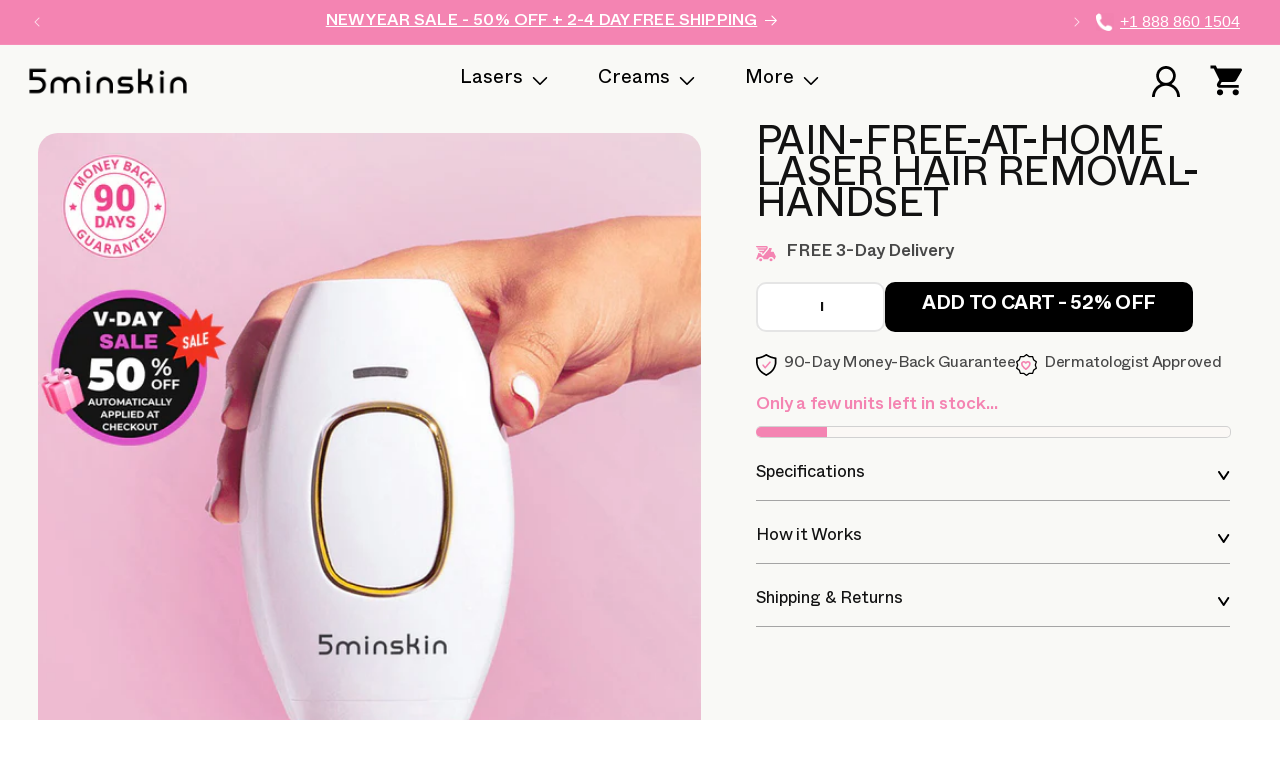

--- FILE ---
content_type: text/css
request_url: https://5minskin.com/cdn/shop/t/105/assets/section-main-product.css?v=42181198508840672791723770102
body_size: 6698
content:
.product{margin:0}.product.grid{gap:0}.product--no-media{max-width:57rem;margin:0 auto}.product__media-wrapper{padding-left:0}@media screen and (min-width: 750px){.product__column-sticky{display:block;position:sticky;top:3rem;z-index:2}.product--thumbnail .thumbnail-list{padding-right:var(--media-shadow-horizontal-offset)}.product__info-wrapper{padding:0 0 0 5rem}.product__info-wrapper--extra-padding{padding:0 0 0 8rem}.product--right .product__info-wrapper{padding:0 5rem 0 0}.product--right .product__info-wrapper--extra-padding{padding:0 8rem 0 0}.product--right .product__media-list{margin-bottom:2rem}.product__media-container .slider-buttons{display:none}}@media screen and (min-width: 990px){.product--large:not(.product--no-media) .product__media-wrapper{max-width:65%;width:calc(65% - var(--grid-desktop-horizontal-spacing) / 2)}.product--large:not(.product--no-media) .product__info-wrapper{padding:0 0 0 4rem;max-width:35%;width:calc(35% - var(--grid-desktop-horizontal-spacing) / 2)}.product--large:not(.product--no-media).product--right .product__info-wrapper{padding:0 4rem 0 0}.product--medium:not(.product--no-media) .product__media-wrapper,.product--small:not(.product--no-media) .product__info-wrapper{max-width:55%;width:calc(55% - var(--grid-desktop-horizontal-spacing) / 2)}.product--medium:not(.product--no-media) .product__info-wrapper,.product--small:not(.product--no-media) .product__media-wrapper{max-width:45%;width:calc(45% - var(--grid-desktop-horizontal-spacing) / 2)}}.shopify-payment-button__button{font-family:inherit;min-height:4.6rem}.shopify-payment-button__button [role=button].focused,.no-js .shopify-payment-button__button [role=button]:focus{outline:.2rem solid rgba(var(--color-foreground),.5)!important;outline-offset:.3rem;box-shadow:0 0 0 .1rem rgba(var(--color-button),var(--alpha-button-border)),0 0 0 .3rem rgb(var(--color-background)),0 0 .5rem .4rem rgba(var(--color-foreground),.3)!important}.shopify-payment-button__button [role=button]:focus:not(:focus-visible){outline:0;box-shadow:none!important}.shopify-payment-button__button [role=button]:focus-visible{outline:.2rem solid rgba(var(--color-foreground),.5)!important;box-shadow:0 0 0 .1rem rgba(var(--color-button),var(--alpha-button-border)),0 0 0 .3rem rgb(var(--color-background)),0 0 .5rem .4rem rgba(var(--color-foreground),.3)!important}.shopify-payment-button__button--unbranded{background-color:rgba(var(--color-button),var(--alpha-button-background));color:rgb(var(--color-button-text));font-size:1.4rem;line-height:calc(1 + .2 / var(--font-body-scale));letter-spacing:.07rem}.shopify-payment-button__button--unbranded::selection{background-color:rgba(var(--color-button-text),.3)}.shopify-payment-button__button--unbranded:hover,.shopify-payment-button__button--unbranded:hover:not([disabled]){background-color:rgba(var(--color-button),var(--alpha-button-background))}.shopify-payment-button__more-options{margin:1.6rem 0 1rem;font-size:1.2rem;line-height:calc(1 + .5 / var(--font-body-scale));letter-spacing:.05rem;text-decoration:underline;text-underline-offset:.3rem}.shopify-payment-button__button+.shopify-payment-button__button--hidden{display:none}.product-form{display:block}.product-form__error-message-wrapper:not([hidden]){display:flex;align-items:flex-start;font-size:1.2rem;margin-bottom:1.5rem}.product-form__error-message-wrapper svg{flex-shrink:0;width:1.2rem;height:1.2rem;margin-right:.7rem;margin-top:.5rem}.product-form__input{flex:0 0 100%;padding:0;margin:0 0 1.2rem;max-width:44rem;min-width:fit-content;border:none}variant-radios,variant-selects{display:block}.product-form__input--dropdown{margin-bottom:1.6rem}.product-form__input .form__label{padding-left:0}fieldset.product-form__input .form__label{margin-bottom:.2rem}.product-form__input input[type=radio]{clip:rect(0,0,0,0);overflow:hidden;position:absolute;height:1px;width:1px}.product-form__input input[type=radio]+label{border:var(--variant-pills-border-width) solid rgba(var(--color-foreground),var(--variant-pills-border-opacity));background-color:rgb(var(--color-background));color:rgba(var(--color-foreground));border-radius:var(--variant-pills-radius);color:rgb(var(--color-foreground));display:inline-block;margin:.7rem .5rem .2rem 0;padding:1rem 2rem;font-size:1.4rem;letter-spacing:.1rem;line-height:1;text-align:center;transition:border var(--duration-short) ease;cursor:pointer;position:relative}.product-form__input input[type=radio]+label:before{content:"";position:absolute;top:calc(var(--variant-pills-border-width) * -1);right:calc(var(--variant-pills-border-width) * -1);bottom:calc(var(--variant-pills-border-width) * -1);left:calc(var(--variant-pills-border-width) * -1);z-index:-1;border-radius:var(--variant-pills-radius);box-shadow:var(--variant-pills-shadow-horizontal-offset) var(--variant-pills-shadow-vertical-offset) var(--variant-pills-shadow-blur-radius) rgba(var(--color-shadow),var(--variant-pills-shadow-opacity))}.product-form__input input[type=radio]+label:hover{border-color:rgb(var(--color-foreground))}.product-form__input input[type=radio]:checked+label{background-color:rgb(var(--color-foreground));color:rgb(var(--color-background))}.product-form__input input[type=radio]:not(.disabled)+label>.visually-hidden{display:none}@media screen and (forced-colors: active){.product-form__input input[type=radio]:checked+label{text-decoration:underline}}.product-form__input input[type=radio]:checked+label::selection{background-color:rgba(var(--color-background),.3)}.product-form__input input[type=radio]:disabled+label,.product-form__input input[type=radio].disabled+label{border-color:rgba(var(--color-foreground),.1);color:rgba(var(--color-foreground),.6);text-decoration:line-through}.product-form__input input[type=radio].disabled:checked+label,.product-form__input input[type=radio]:disabled:checked+label{color:rgba(var(--color-background),.6)}.product-form__input input[type=radio]:focus-visible+label{box-shadow:0 0 0 .3rem rgb(var(--color-background)),0 0 0 .5rem rgba(var(--color-foreground),.55)}.product-form__input input[type=radio].focused+label,.no-js .shopify-payment-button__button [role=button]:focus+label{box-shadow:0 0 0 .3rem rgb(var(--color-background)),0 0 0 .5rem rgba(var(--color-foreground),.55)}.no-js .product-form__input input[type=radio]:focus:not(:focus-visible)+label{box-shadow:none}.product-form__input .select{max-width:25rem}.product-form__submit{margin-bottom:1rem}.no-js .product-form__submit.button--secondary{--color-button: inherit;--color-button-text: inherit;--alpha-button-background: 1}.product-form__submit[aria-disabled=true]+.shopify-payment-button .shopify-payment-button__button[disabled],.product-form__submit[disabled]+.shopify-payment-button .shopify-payment-button__button[disabled]{cursor:not-allowed;opacity:.5}@media screen and (forced-colors: active){.product-form__submit[aria-disabled=true]{color:Window}}.shopify-payment-button__more-options{color:rgb(var(--color-foreground))}.shopify-payment-button__button{font-size:1.5rem;letter-spacing:.1rem}.product__info-container>*+*{margin:1.5rem 0}.product__info-container iframe{max-width:100%}.product__info-container .product-form,.product__info-container .product__description,.product__info-container .icon-with-text{margin:2.5rem 0}.product__text{margin-bottom:0}a.product__text{display:block;text-decoration:none;color:rgba(var(--color-foreground),.75)}.product__text.caption-with-letter-spacing{text-transform:uppercase}.product__title{word-break:break-word;margin-bottom:1.5rem}.product__title>*{margin:0}.product__title>a{display:none}.product__title+.product__text.caption-with-letter-spacing{margin-top:-1.5rem}.product__text.caption-with-letter-spacing+.product__title{margin-top:0}.product__accordion .accordion__content{padding:0 1rem}.product .price .badge,.product .price__container{margin-bottom:.5rem}.product .price dl{margin-top:.5rem;margin-bottom:.5rem}.product .price--sold-out .price__badge-sale{display:none}@media screen and (min-width: 750px){.product__info-container{max-width:60rem}.product__info-container .price--on-sale .price-item--regular{font-size:1.6rem}.product__info-container>*:first-child{margin-top:0}}.product__description-title{font-weight:600}.product--no-media .product__title,.product--no-media .product__text,.product--no-media noscript .product-form__input,.product--no-media .product__tax,.product--no-media .product__sku,.product--no-media shopify-payment-terms{text-align:center}.product--no-media .product__media-wrapper,.product--no-media .product__info-wrapper{padding:0}.product__tax{margin-top:-1.4rem}.product--no-media noscript .product-form__input,.product--no-media .share-button{max-width:100%}.product--no-media fieldset.product-form__input,.product--no-media .product-form__quantity,.product--no-media .product-form__input--dropdown,.product--no-media .share-button,.product--no-media .product__view-details,.product--no-media .product__pickup-availabilities,.product--no-media .product-form{display:flex;align-items:center;justify-content:center;text-align:center}.product--no-media .product-form{flex-direction:column}.product--no-media .product-form>.form{max-width:30rem;width:100%}.product--no-media .product-form__quantity,.product--no-media .product-form__input--dropdown{flex-direction:column;max-width:100%}.product-form__quantity .form__label{margin-bottom:.6rem}.price-per-item__label.form__label{margin-bottom:0rem}.product-form__quantity-top .form__label{margin-bottom:1.2rem}.product--no-media fieldset.product-form__input{flex-wrap:wrap;margin:0 auto 1.2rem}.product-form__buttons{max-width:44rem}.product--no-media .product__info-container>modal-opener{display:block;text-align:center}.product--no-media .product-popup-modal__button{padding-right:0}.product--no-media .price{text-align:center}.product__media-list video{border-radius:calc(var(--media-radius) - var(--media-border-width))}@media screen and (max-width: 749px){.product__media-list{margin-left:-2.5rem;margin-bottom:3rem;width:calc(100% + 4rem)}.product__media-wrapper slider-component:not(.thumbnail-slider--no-slide){margin-left:-1.5rem;margin-right:-1.5rem}.slider.product__media-list::-webkit-scrollbar{height:.2rem;width:.2rem}.product__media-list::-webkit-scrollbar-thumb{background-color:rgb(var(--color-foreground))}.product__media-list::-webkit-scrollbar-track{background-color:rgba(var(--color-foreground),.2)}.product__media-list .product__media-item{width:calc(100% - 3rem - var(--grid-mobile-horizontal-spacing))}.product--mobile-columns .product__media-item{width:calc(50% - 1.5rem - var(--grid-mobile-horizontal-spacing))}}@media screen and (min-width: 750px){.product--thumbnail .product__media-list,.product--thumbnail_slider .product__media-list{padding-bottom:calc(var(--media-shadow-vertical-offset) * var(--media-shadow-visible))}.product__media-list{padding-right:calc(var(--media-shadow-horizontal-offset) * var(--media-shadow-visible))}.product--thumbnail .product__media-item:not(.is-active),.product--thumbnail_slider .product__media-item:not(.is-active){display:none}.product-media-modal__content>.product__media-item--variant.product__media-item--variant{display:none}.product-media-modal__content>.product__media-item--variant:first-child{display:block}}.product__media-item.product__media-item--variant{display:none}.product__media-item--variant:first-child{display:block}@media screen and (min-width: 750px) and (max-width: 989px){.product__media-list .product__media-item:first-child{padding-left:0}.product--thumbnail_slider .product__media-list{margin-left:0}.product__media-list .product__media-item{width:100%}}.product__media-icon .icon{width:1.2rem;height:1.4rem}.product__media-icon,.thumbnail__badge{background-color:rgb(var(--color-background));border-radius:50%;border:.1rem solid rgba(var(--color-foreground),.1);color:rgb(var(--color-foreground));display:flex;align-items:center;justify-content:center;height:3rem;width:3rem;position:absolute;left:1.2rem;top:1.2rem;z-index:1;transition:color var(--duration-short) ease,opacity var(--duration-short) ease}.product__media-video .product__media-icon{opacity:1}.product__modal-opener--image .product__media-toggle:hover{cursor:zoom-in}.product__modal-opener:hover .product__media-icon{border:.1rem solid rgba(var(--color-foreground),.1)}@media screen and (min-width: 750px){.grid__item.product__media-item--full{width:100%}.product--columns .product__media-item:not(.product__media-item--single):not(:only-child){max-width:calc(50% - var(--grid-desktop-horizontal-spacing) / 2)}.product--large.product--columns .product__media-item--full .deferred-media__poster-button{height:5rem;width:5rem}.product--medium.product--columns .product__media-item--full .deferred-media__poster-button{height:4.2rem;width:4.2rem}.product--medium.product--columns .product__media-item--full .deferred-media__poster-button .icon{width:1.8rem;height:1.8rem}.product--small.product--columns .product__media-item--full .deferred-media__poster-button{height:3.6rem;width:3.6rem}.product--small.product--columns .product__media-item--full .deferred-media__poster-button .icon{width:1.6rem;height:1.6rem}}@media screen and (min-width: 990px){.product--stacked .product__media-item{max-width:calc(50% - var(--grid-desktop-horizontal-spacing) / 2)}.product:not(.product--columns) .product__media-list .product__media-item:first-child,.product:not(.product--columns) .product__media-list .product__media-item--full{width:100%;max-width:100%}.product__modal-opener .product__media-icon{opacity:0}.product__modal-opener:hover .product__media-icon,.product__modal-opener:focus .product__media-icon{opacity:1}}.product__media-item>*{display:block;position:relative}.product__media-toggle{display:flex;border:none;background-color:transparent;color:currentColor;padding:0}.product__media-toggle:after{content:"";cursor:pointer;display:block;margin:0;padding:0;position:absolute;top:calc(var(--border-width) * -1);right:calc(var(--border-width) * -1);bottom:calc(var(--border-width) * -1);left:calc(var(--border-width) * -1);z-index:2}.product__media-toggle:focus-visible{outline:0;box-shadow:none}@media (forced-colors: active){.product__media-toggle:focus-visible,.product__media-toggle:focus-visible:after,.product-form__input input[type=radio]:focus-visible+label{outline:transparent solid 1px;outline-offset:2px}}.product__media-toggle.focused{outline:0;box-shadow:none}.product__media-toggle:focus-visible:after{box-shadow:0 0 0 .3rem rgb(var(--color-background)),0 0 0 .5rem rgba(var(--color-foreground),.5);border-radius:var(--media-radius)}.product__media-toggle.focused:after{box-shadow:0 0 0 .3rem rgb(var(--color-background)),0 0 0 .5rem rgba(var(--color-foreground),.5);border-radius:var(--media-radius)}.product-media-modal{background-color:rgb(var(--color-background));height:100%;position:fixed;top:0;left:0;width:100%;visibility:hidden;opacity:0;z-index:-1}.product-media-modal[open]{visibility:visible;opacity:1;z-index:101}.product-media-modal__dialog{display:flex;align-items:center;height:100vh}.product-media-modal__content{max-height:100vh;width:100%;overflow:auto}.product-media-modal__content>*:not(.active),.product__media-list .deferred-media{display:none}@media screen and (min-width: 750px){.product-media-modal__content{padding-bottom:2rem}.product-media-modal__content>*:not(.active){display:block}.product__modal-opener:not(.product__modal-opener--image){display:none}.product__media-list .deferred-media{display:block}}@media screen and (max-width: 749px){.product--thumbnail .is-active .product__modal-opener:not(.product__modal-opener--image),.product--thumbnail_slider .is-active .product__modal-opener:not(.product__modal-opener--image){display:none}.product--thumbnail .is-active .deferred-media,.product--thumbnail_slider .is-active .deferred-media{display:block;width:100%}}.product-media-modal__content>*{display:block;height:auto;margin:auto}.product-media-modal__content .media{background:none}.product-media-modal__model{width:100%}.product-media-modal__toggle{background-color:rgb(var(--color-background));border:.1rem solid rgba(var(--color-foreground),.1);border-radius:50%;color:rgba(var(--color-foreground),.55);display:flex;align-items:center;justify-content:center;cursor:pointer;right:2rem;padding:1.2rem;position:fixed;z-index:2;top:2rem;width:4rem}.product-media-modal__content .deferred-media{width:100%}@media screen and (min-width: 750px){.product-media-modal__content{padding:2rem 11rem}.product-media-modal__content>*{width:100%}.product-media-modal__content>*+*{margin-top:2rem}.product-media-modal__toggle{right:5rem;top:2.2rem}}@media screen and (min-width: 990px){.product-media-modal__content{padding:2rem 11rem}.product-media-modal__content>*+*{margin-top:1.5rem}.product-media-modal__content{padding-bottom:1.5rem}.product-media-modal__toggle{right:5rem}}.product-media-modal__toggle:hover{color:rgba(var(--color-foreground),.75)}.product-media-modal__toggle .icon{height:auto;margin:0;width:2.2rem}.product-popup-modal{box-sizing:border-box;opacity:0;position:fixed;visibility:hidden;z-index:-1;margin:0 auto;top:0;left:0;overflow:auto;width:100%;background:rgba(var(--color-foreground),.2);height:100%}.product-popup-modal[open]{opacity:1;visibility:visible;z-index:101}.product-popup-modal__content{border-radius:var(--popup-corner-radius);background-color:rgb(var(--color-background));overflow:auto;height:80%;margin:0 auto;left:50%;transform:translate(-50%);margin-top:5rem;width:92%;position:absolute;top:0;padding:0 1.5rem 0 3rem;border-color:rgba(var(--color-foreground),var(--popup-border-opacity));border-style:solid;border-width:var(--popup-border-width);box-shadow:var(--popup-shadow-horizontal-offset) var(--popup-shadow-vertical-offset) var(--popup-shadow-blur-radius) rgba(var(--color-shadow),var(--popup-shadow-opacity))}.product-popup-modal__content.focused{box-shadow:0 0 0 .3rem rgb(var(--color-background)),0 0 .5rem .4rem rgba(var(--color-foreground),.3),var(--popup-shadow-horizontal-offset) var(--popup-shadow-vertical-offset) var(--popup-shadow-blur-radius) rgba(var(--color-shadow),var(--popup-shadow-opacity))}.product-popup-modal__content:focus-visible{box-shadow:0 0 0 .3rem rgb(var(--color-background)),0 0 .5rem .4rem rgba(var(--color-foreground),.3),var(--popup-shadow-horizontal-offset) var(--popup-shadow-vertical-offset) var(--popup-shadow-blur-radius) rgba(var(--color-shadow),var(--popup-shadow-opacity))}@media screen and (min-width: 750px){.product-popup-modal__content{padding-right:1.5rem;margin-top:10rem;width:70%;padding:0 3rem}.product-media-modal__dialog .global-media-settings--no-shadow{overflow:visible!important}}.product-popup-modal__content img{max-width:100%}@media screen and (max-width: 749px){.product-popup-modal__content table{display:block;max-width:fit-content;overflow-x:auto;white-space:nowrap;margin:0}.product-media-modal__dialog .global-media-settings,.product-media-modal__dialog .global-media-settings video,.product-media-modal__dialog .global-media-settings model-viewer,.product-media-modal__dialog .global-media-settings iframe,.product-media-modal__dialog .global-media-settings img{border:none;border-radius:0}}.product-popup-modal__opener{display:inline-block}.product-popup-modal__button{font-size:1.6rem;padding-right:1.3rem;padding-left:0;min-height:4.4rem;text-underline-offset:.3rem;text-decoration-thickness:.1rem;transition:text-decoration-thickness var(--duration-short) ease}.product-popup-modal__button:hover{text-decoration-thickness:.2rem}.product-popup-modal__content-info{padding-right:4.4rem}.product-popup-modal__content-info>*{height:auto;margin:0 auto;max-width:100%;width:100%}@media screen and (max-width: 749px){.product-popup-modal__content-info>*{max-height:100%}}.product-popup-modal__toggle{background-color:rgb(var(--color-background));border:.1rem solid rgba(var(--color-foreground),.1);border-radius:50%;color:rgba(var(--color-foreground),.55);display:flex;align-items:center;justify-content:center;cursor:pointer;position:sticky;padding:1.2rem;z-index:2;top:1.5rem;width:4rem;margin:0 0 0 auto}.product-popup-modal__toggle:hover{color:rgba(var(--color-foreground),.75)}.product-popup-modal__toggle .icon{height:auto;margin:0;width:2.2rem}.product__media-list .media>*{overflow:hidden}.thumbnail-list{flex-wrap:wrap;grid-gap:1rem}.slider--mobile.thumbnail-list:after{content:none}@media screen and (min-width: 750px){.product--stacked .thumbnail-list{display:none}.thumbnail-list{display:grid;grid-template-columns:repeat(4,1fr)}}.thumbnail-list_item--variant:not(:first-child){display:none}@media screen and (min-width: 990px){.thumbnail-list{grid-template-columns:repeat(4,1fr)}.product--medium .thumbnail-list{grid-template-columns:repeat(5,1fr)}.product--large .thumbnail-list{grid-template-columns:repeat(6,1fr)}}@media screen and (max-width: 749px){.product__media-item{display:flex;align-items:center}.product__modal-opener{width:100%}.thumbnail-slider{display:flex;align-items:center}.thumbnail-slider .thumbnail-list.slider{display:flex;padding:.5rem;flex:1;scroll-padding-left:.5rem}.thumbnail-list__item.slider__slide{width:calc(33% - .6rem)}}@media screen and (min-width: 750px){.product--thumbnail_slider .thumbnail-slider{display:flex;align-items:center}.thumbnail-slider .thumbnail-list.slider--tablet-up{display:flex;padding:.5rem;flex:1;scroll-padding-left:.5rem}.product__media-wrapper .slider-mobile-gutter .slider-button{display:none}.thumbnail-list.slider--tablet-up .thumbnail-list__item.slider__slide{width:calc(25% - .8rem)}.product--thumbnail_slider .slider-mobile-gutter .slider-button{display:flex}}@media screen and (min-width: 900px){.product--small .thumbnail-list.slider--tablet-up .thumbnail-list__item.slider__slide{width:calc(25% - .8rem)}.thumbnail-list.slider--tablet-up .thumbnail-list__item.slider__slide{width:calc(20% - .8rem)}}.thumbnail{position:absolute;top:0;left:0;display:block;height:100%;width:100%;padding:0;color:rgb(var(--color-foreground));cursor:pointer;background-color:transparent}.thumbnail:hover{opacity:.7}.thumbnail.global-media-settings img{border-radius:0}.thumbnail[aria-current]{box-shadow:0 0 0 .1rem rgb(var(--color-foreground));border-color:rgb(var(--color-foreground))}.image-magnify-full-size{cursor:zoom-out;z-index:1;margin:0;border-radius:calc(var(--media-radius) - var(--media-border-width))}.image-magnify-hover{cursor:zoom-in}.product__modal-opener--image .product__media-zoom-none,.product__media-icon--none{display:none}.product__modal-opener>.loading__spinner{top:50%;left:50%;transform:translate(-50%,-50%);position:absolute;display:flex;align-items:center;height:48px;width:48px}.product__modal-opener .path{stroke:rgb(var(--color-button));opacity:.75}@media (hover: hover){.product__media-zoom-hover,.product__media-icon--hover{display:none}}@media screen and (max-width: 749px){.product__media-zoom-hover,.product__media-icon--hover{display:flex}}.js .product__media{overflow:hidden!important}.thumbnail[aria-current]:focus-visible{box-shadow:0 0 0 .3rem rgb(var(--color-background)),0 0 0 .5rem rgba(var(--color-foreground),.5)}.thumbnail[aria-current]:focus,.thumbnail.focused{outline:0;box-shadow:0 0 0 .3rem rgb(var(--color-background)),0 0 0 .5rem rgba(var(--color-foreground),.5)}@media (forced-colors: active){.thumbnail[aria-current]:focus,.thumbnail.focused{outline:transparent solid 1px}}.thumbnail[aria-current]:focus:not(:focus-visible){outline:0;box-shadow:0 0 0 .1rem rgb(var(--color-foreground))}.thumbnail img{object-fit:cover;width:100%;height:100%;pointer-events:none}.thumbnail__badge .icon{width:1rem;height:1rem}.thumbnail__badge .icon-3d-model{width:1.2rem;height:1.2rem}.thumbnail__badge{color:rgb(var(--color-foreground),.6);height:2rem;width:2rem;left:auto;right:calc(.4rem + var(--media-border-width));top:calc(.4rem + var(--media-border-width))}@media screen and (min-width: 750px){.product:not(.product--small) .thumbnail__badge{height:3rem;width:3rem}.product:not(.product--small) .thumbnail__badge .icon{width:1.2rem;height:1.2rem}.product:not(.product--small) .thumbnail__badge .icon-3d-model{width:1.4rem;height:1.4rem}}.thumbnail-list__item{position:relative}.thumbnail-list__item:before{content:"";display:block;padding-bottom:100%}.product:not(.featured-product) .product__view-details{display:none}.product__view-details{display:block;text-decoration:none}.product__view-details:hover{text-decoration:underline;text-underline-offset:.3rem}.product__view-details .icon{width:1.2rem;margin-left:1.2rem;flex-shrink:0}.product__inventory{display:flex;align-items:center;gap:.5rem}.product--no-media .product__inventory{justify-content:center}.product__inventory.visibility-hidden:empty{display:block}.product__inventory.visibility-hidden:empty:after{content:"#"}.icon-with-text{--icon-size: calc(var(--font-heading-scale) * 3rem);--icon-spacing: calc(var(--font-heading-scale) * 1rem)}.icon-with-text--horizontal{display:flex;justify-content:center;column-gap:3rem;flex-direction:row}.icon-with-text--vertical{--icon-size: calc(var(--font-heading-scale) * 2rem)}.icon-with-text .icon{fill:rgb(var(--color-foreground));height:var(--icon-size);width:var(--icon-size)}.icon-with-text--horizontal .icon,.icon-with-text--horizontal img{margin-bottom:var(--icon-spacing)}.icon-with-text--vertical .icon{min-height:var(--icon-size);min-width:var(--icon-size);margin-right:var(--icon-spacing)}.icon-with-text img{height:var(--icon-size);width:var(--icon-size);object-fit:contain}.icon-with-text--vertical img{margin-right:var(--icon-spacing)}.icon-with-text--horizontal .h4{padding-top:calc(var(--icon-size) + var(--icon-spacing));text-align:center}.icon-with-text--horizontal svg+.h4,.icon-with-text--horizontal img+.h4,.icon-with-text--horizontal.icon-with-text--text-only .h4{padding-top:0}.icon-with-text__item{display:flex;align-items:center}.icon-with-text--horizontal .icon-with-text__item{flex-direction:column;width:33%}.icon-with-text--vertical .icon-with-text__item{margin-bottom:var(--icon-size)}.product__sku.visibility-hidden:after{content:"#"}.product-media-container{--aspect-ratio: var(--preview-ratio);--ratio-percent: calc(1 / var(--aspect-ratio) * 100%);position:relative;width:100%;max-width:calc(100% - calc(var(--media-border-width) * 2))}.product-media-container.constrain-height{--viewport-offset: 400px;--constrained-min-height: 300px;--constrained-height: max(var(--constrained-min-height), calc(100vh - var(--viewport-offset)));margin-right:auto;margin-left:auto}.product-media-container.constrain-height.media-fit-contain{--contained-width: calc(var(--constrained-height) * var(--aspect-ratio));width:min(var(--contained-width),100%)}.product-media-container .media{padding-top:var(--ratio-percent)}.product-media-container.constrain-height .media{padding-top:min(var(--constrained-height),var(--ratio-percent))}@media screen and (max-width: 749px){.product-media-container.media-fit-cover{display:flex;align-self:stretch}.product-media-container.media-fit-cover .media{position:initial}}@media screen and (min-width: 750px){.product-media-container{max-width:100%}.product-media-container:not(.media-type-image){--aspect-ratio: var(--ratio)}.product-media-container.constrain-height{--viewport-offset: 170px;--constrained-min-height: 500px}.product-media-container.media-fit-cover,.product-media-container.media-fit-cover .product__modal-opener,.product-media-container.media-fit-cover .media{height:100%}.product-media-container.media-fit-cover .deferred-media__poster img{object-fit:cover;width:100%}}.product-media-container .product__modal-opener{display:block;position:relative}@media screen and (min-width: 750px){.product-media-container .product__modal-opener:not(.product__modal-opener--image){display:none}}.recipient-form{--recipient-checkbox-margin-top: .64rem;display:block;position:relative;max-width:44rem;margin-bottom:2.5rem}.recipient-form-field-label{margin:.6rem 0}.recipient-form-field-label--space-between{display:flex;justify-content:space-between}.recipient-checkbox{flex-grow:1;font-size:1.6rem;display:flex;word-break:break-word;align-items:flex-start;max-width:inherit;position:relative;cursor:pointer}.no-js .recipient-checkbox{display:none}.recipient-form>input[type=checkbox]{position:absolute;width:1.6rem;height:1.6rem;margin:var(--recipient-checkbox-margin-top) 0;top:0;left:0;z-index:-1;appearance:none;-webkit-appearance:none}.recipient-fields__field{margin:0 0 2rem}.recipient-fields .field__label{white-space:nowrap;text-overflow:ellipsis;max-width:calc(100% - 3.5rem);overflow:hidden}.recipient-checkbox>svg{margin-top:var(--recipient-checkbox-margin-top);margin-right:1.2rem;flex-shrink:0}.recipient-form .icon-checkmark{visibility:hidden;position:absolute;left:.28rem;z-index:5;top:.4rem}.recipient-form>input[type=checkbox]:checked+label .icon-checkmark{visibility:visible}.js .recipient-fields{display:none}.recipient-fields hr{margin:1.6rem auto}.recipient-form>input[type=checkbox]:checked~.recipient-fields{display:block;animation:animateMenuOpen var(--duration-default) ease}.recipient-form>input[type=checkbox]:not(:checked,:disabled)~.recipient-fields,.recipient-email-label{display:none}.js .recipient-email-label.required,.no-js .recipient-email-label.optional{display:inline}.recipient-form ul{line-height:calc(1 + .6 / var(--font-body-scale));padding-left:4.4rem;text-align:left}.recipient-form ul a{display:inline}.recipient-form .error-message:first-letter{text-transform:capitalize}@media screen and (forced-colors: active){.recipient-fields>hr{border-top:.1rem solid rgb(var(--color-background))}.recipient-checkbox>svg{background-color:inherit;border:.1rem solid rgb(var(--color-background))}.recipient-form>input[type=checkbox]:checked+label .icon-checkmark{border:none}}.product__info-container>*+*{margin:0}.product-media-container,.product__media-list .media img{border-radius:20px;cursor:pointer}.thumbnail[aria-current]{border-radius:2px;border:3px solid #FF7E8A;box-shadow:unset}.thumbnail,.thumbnail.global-media-settings img{border-radius:2px}.thumbnail[aria-current]:focus:not(:focus-visible){box-shadow:none}.thumbnail-list{grid-gap:14px}.thumbnail-slider .slider-button{width:auto;padding:0}.product__title h1{font-size:40px;line-height:31px;letter-spacing:-.64px;margin-bottom:15px}p.product__text{color:#010101;font-size:23px;line-height:29px;letter-spacing:-.92px}p.rating-count.caption{color:#343434;font-size:16px;line-height:16px;padding-left:6px;letter-spacing:0}span.rating_amount_count{font-weight:700}.product__info-container ul.image_with_text_custom_text li{font-size:17px;line-height:28px;letter-spacing:0px;color:#000;padding-left:28px;position:relative}.product__info-container ul.image_with_text_custom_text li span img{width:14px;height:14px}p.product__text.inline-richtext.product-metafield-data-text{font-size:18.125px;color:#000;line-height:30px;margin:14px 0 0}ul.icon-with-text.icon-with-text--horizontal.approved-by{justify-content:flex-start;column-gap:12px;margin:1.2rem 0 1rem}.icon-with-text--horizontal.approved-by .icon-with-text__item{flex-wrap:nowrap;width:auto;flex-direction:unset}.icon-with-text.approved-by img{margin:0 7px 0 0;width:21px}.icon-with-text--horizontal.approved-by span.h4.inline-richtext{color:#484848;font-size:16px;line-height:16px;letter-spacing:-.3px;text-align:left}span.price-item.price-item--sale.price-item--last{font-size:33px;font-weight:500;line-height:normal;letter-spacing:0;margin-right:18px}.product__info-container .price--on-sale .price-item--regular{color:#f484b2;font-size:31px;line-height:normal;letter-spacing:0;margin-right:22px;font-weight:350;font-family:Whyte Book}span.discounted_price{color:#fff;font-size:22.375px;font-weight:600;line-height:19.2px;border-radius:3px;background:#e10015;padding:8px 10px;letter-spacing:0;display:none}.price--on-sale .price__sale{display:flex!important;align-items:center}.installment shopify-payment-terms,.installment shopify-payment-terms b{color:#626262;font-size:15px;line-height:16px;font-weight:400!important;letter-spacing:0}.product__info-container .icon-with-text{margin:1.8rem 0}.delivery-section span.h4.inline-richtext{color:#484848;font-size:17px;font-weight:500;line-height:16px}.quantity_with_atc{display:flex;column-gap:9px;margin:1.2rem 0}.quantity_with_atc .product-form__input{flex:unset;margin-bottom:0}.product__info-container .quantity_with_atc .product-form{margin:0}.quantity_with_atc .quantity{width:calc(12.7rem / var(--font-body-scale) + var(--inputs-border-width) * 2);border-radius:10px;border:2px solid #E5E5E5;min-height:50px}.quantity_with_atc .product-form__submit{margin-bottom:0;min-height:50px;font-size:19px;line-height:16px;max-width:308px;width:100%;min-width:unset;font-weight:700;letter-spacing:-.32px}.quantity__input{font-size:22px;font-family:Whyte;opacity:1;font-weight:400;padding:0}.quantity__input svg path{fill:#000}.quantity__button svg{width:1.2rem}.quantity__button.disabled{opacity:1}.quantity:after{box-shadow:unset}.quanty-atc-btn{max-width:308px;width:100%}.icon-with-text--vertical.delivery-section .icon-with-text__item{margin-bottom:var(--icon-size);margin-bottom:0}.product-single__stocklevel p{color:#f484b2;font-size:17px;font-weight:500;line-height:19px;margin-bottom:10px}.bar__bg{background:#fbf8f5;border-radius:5px;position:relative;height:12px;border:1px solid #D1D1D1;max-width:475px;border-left:0}.bar__percentage{background:#f484b2;height:100%;border-radius:5px 0 0 5px}.product__accordion.accordion{border-top:unset!important;border-bottom:.1rem solid #A5A5A5;margin-top:1.2rem;max-width:474px}.product__accordion .accordion__title{font-size:17px}svg.icon.icon-product-accordion-minus,details[open] svg.icon.icon-product-accordion-plus{display:none}details[open] svg.icon.icon-product-accordion-minus{display:block}.product__accordion.accordion summary{align-items:center;padding:1.3rem 0}.product-single__stocklevel{margin-bottom:1.2rem}.product--thumbnail_slider .main_product_image_wrapper .product__media-item:not(.is-active){display:block}p.product_subtitle{color:#010101;font-size:23px;line-height:29px;margin-bottom:12px;letter-spacing:-.64px}.product__info-container .image_with_text_custom_text{margin-top:10px}.product__info-container .product-ratings{margin:13px 0 10px}.product__info-wrapper .shop-pay-logo{height:17px!important;width:76px!important}.product-form-installment-wrap{margin-top:6px}.quantity__button[name=plus]{font-size:25px}.product-single-slider .slick-dots{position:unset;margin:26px 0}.product__accordion details[open] svg{transform:rotate(180deg)}.product__info-wrapper .price{margin-top:8px}quantity-checkbox{display:flex;flex-wrap:nowrap!important;gap:10px}.quantity_box_selector{width:100%;border:1px solid #E5E5E5;margin-bottom:2px;border-radius:7px;padding:0;position:relative;height:100%}.quantity_box_selector.qty-selected{background:#fff;border:2px solid #000;box-shadow:0 4px 4px #00000040;border-radius:7px 7px 12px 12px}.quantity_box_selector[data-btn-index="2"]{order:3}.quantity_box_input_wrap{pointer-events:none;text-align:center}.saving-block{background:#000;border-radius:5px 5px 0 0}span.saving-text{color:#fff;font-size:15px;font-weight:700;line-height:15px;letter-spacing:-.3px}span.quantity_amount__text{font-size:20px;line-height:19px;letter-spacing:-.4px}span.quantity_discount_price{font-size:18px;font-weight:500;line-height:19px;letter-spacing:-.32px;margin-right:5px}span.quantity_orignal_price{color:#484848;font-size:14px;font-weight:350;line-height:19px;font-family:Whyte Book;letter-spacing:-.32px}span.total_text{color:#172345;font-size:12px;line-height:19px;letter-spacing:-.24px}span.total_compare_price del{color:#959a9e;font-size:12px;line-height:19px;letter-spacing:-.32px}span.total_discount_price{color:#172345;font-size:12px;font-weight:500;line-height:19px;letter-spacing:-.32px;margin-right:3px}.quantity_amount_text{padding:11px 0 4px}.qantity_box_price_wrap{padding-bottom:3px}.quantity-selection_container{margin-top:18px}.mainproduct-section{background:#f9f9f6}.most-popular{border-radius:0 0 10px 10px;background:#000}span.popular-text{color:#fff;font-size:13px;font-weight:700;line-height:15px;letter-spacing:-.26px}.total_discount_offer_price{display:flex;align-items:center;justify-content:space-around}.icon-with-text--horizontal.approved-by .icon-with-text__item:nth-child(2){display:none}.product-subscription-temp .quantity_with_atc .product-form__submit{font-size:18px}.product-subscription-temp .product__accordion .accordion__title{font-size:16px;font-weight:500}.areviews_rating .fa-star:before,.areviews_rating .fa-star-half-alt:before{content:"\2605"!important;font-size:23px!important;width:18px;height:18px;display:block;line-height:18px}.areviews_rating .fa-star{width:15px;height:15px}.areviews_rating span{margin-left:6px;font-size:16px;line-height:16px;letter-spacing:0;color:#343434}.rc-subscription-details{display:none!important}.quantity__label.form__label{display:none}.product-subscription-temp .product-form__buttons,.product-subscription-temp .quantity_with_atc .product-form__submit,.product-subscription-temp .quanty-atc-btn{max-width:100%}.onetime-radio .rc-radio__label{position:relative;color:transparent}.onetime-radio .rc-radio__label:before{content:"One-time purchase ";position:absolute;left:0;top:0;color:#000}.onetime-radio .rc-radio__label:after{content:attr(data-original-content);position:relative;left:9em}.subscription-radio span.rc-radio__price{display:none}.subscribe .quantity_box_selector.qty-selected{border:2px solid #048B5B}.subscribe .saving-block,.subscribe .most-popular{background:#048b5b}.most-popular{border-radius:0 0 6px 6px}.subscribe span.quantity_discount_price{color:#048b5b}@media screen and (min-width: 991px){.product.grid{column-gap:0px!important}.product--medium:not(.product--no-media) .product__info-wrapper,.product--small:not(.product--no-media) .product__media-wrapper{padding-left:55px}}@media screen and (min-width: 750px){.product.grid{gap:0;column-gap:55px}.product--thumbnail_slider .product__media-list{margin-bottom:12px}.product__info-container>*:first-child{margin-top:0;margin-bottom:0}}@media (max-width: 900px){.product__media-list{width:100%;margin:0}.product-single-slider .slick-dots{position:unset;margin:19px 0 26px}.product.grid{padding:0 17px}.product-media-container,.product__media-list .media img{border-radius:10px}.product__title h1{font-size:30px;margin-bottom:8px}p.product_subtitle{font-size:19px;margin-top:7px;letter-spacing:-.38px;font-weight:400;margin-bottom:6px}.areviews_rating span{font-size:14px;letter-spacing:-.32px}.product__info-container ul.image_with_text_custom_text li span img{width:12px;height:12px}p.rating-count.caption{font-size:14px;font-weight:400;letter-spacing:-.28px}.product .rating-star{font-size:2.2rem!important;line-height:normal!important}p.rating-count.caption{font-size:12px;font-weight:500}.product__info-container .product-ratings{margin-top:0}.product__title{margin-bottom:0}p.product__text.inline-richtext.product-metafield-data-text{font-size:13.125px;margin:0;letter-spacing:-.2px}.product__info-container ul.image_with_text_custom_text li{font-size:15px;line-height:26px;letter-spacing:-.3px;padding-left:22px}.product__info-wrapper .price{margin-top:13px}.product__info-container .icon-with-text{margin:1.5rem 0}span.price-item.price-item--sale.price-item--last,.product__info-container .price--on-sale .price-item--regular{font-size:27px;margin-right:16px;letter-spacing:-.32px}.product__info-container .price--on-sale .price-item--regular{margin:0;font-size:25px;text-decoration:underline;text-decoration-thickness:auto;text-underline-offset:-6.4px;text-decoration-skip-ink:none;text-decoration-thickness:1px}.installment shopify-payment-terms,.installment shopify-payment-terms b{font-size:13px;letter-spacing:-.32px}.delivery-section span.h4.inline-richtext{font-size:15px;letter-spacing:-.3px}.quantity_with_atc .quantity{max-width:111px;width:100%;line-height:22px}.quantity__input{line-height:24px;padding:4px 0 0}.quantity_with_atc .product-form__submit{font-size:17px;padding:5px 0 0}.quantity_with_atc{column-gap:7px;margin:17px 0 14px;border-radius:3px}ul.icon-with-text.icon-with-text--horizontal.approved-by{column-gap:7px;margin-top:0;border-radius:10px;background:#fdf2f6;padding:17px;justify-content:space-between}.product__accordion.accordion summary{padding:1.1rem 0}.mainproduct-section{padding-bottom:6px!important;padding-top:10px!important}.icon-with-text--horizontal.approved-by span.h4.inline-richtext{font-size:14px;letter-spacing:-.28px;font-weight:500;line-height:19px}.icon-with-text.approved-by img{width:33px}.icon-with-text--horizontal.approved-by .icon-with-text__item:nth-child(2){width:2px;background:#000;display:block}.icon-with-text--horizontal.approved-by .icon-with-text__item:nth-child(2) span{display:none}.icon-with-text--horizontal.approved-by .icon-with-text__item{width:46%}.product-single__stocklevel p{font-size:15px;letter-spacing:-.3px}.product__accordion .accordion__title,.product-subscription-temp .product__accordion .accordion__title{font-size:15px;letter-spacing:-.3px;font-weight:400}span.popular-text{font-size:12px;letter-spacing:-.24px}span.total_text,span.total_compare_price del,span.total_discount_price{font-size:11px}.total_compare_price{line-height:19px}span.quantity_discount_price{font-size:16px;letter-spacing:-.32px}span.quantity_orignal_price{font-size:13px;font-family:Whyte;letter-spacing:-.32px}span.quantity_amount__text{font-size:19px;letter-spacing:-.38px;font-weight:500}.quantity_amount_text{padding:11px 0 0}span.saving-text{font-size:14px;letter-spacing:-.32px}.areviews_rating .fa-star:before,.areviews_rating .fa-star-half-alt:before{font-size:31px!important;width:20px;height:21px}.icon-with-text--vertical.delivery-section .icon-with-text__item{align-items:self-end}.rc-widget span{font-size:18px;margin-left:0}.rc-radio{margin-bottom:9px!important;padding:13px 25px 10px!important}.template-product select.rc-selling-plans-dropdown__select{flex-grow:1}.rc-selling-plans{padding:0 11px 14px 28px!important}}
/*# sourceMappingURL=/cdn/shop/t/105/assets/section-main-product.css.map?v=42181198508840672791723770102 */
